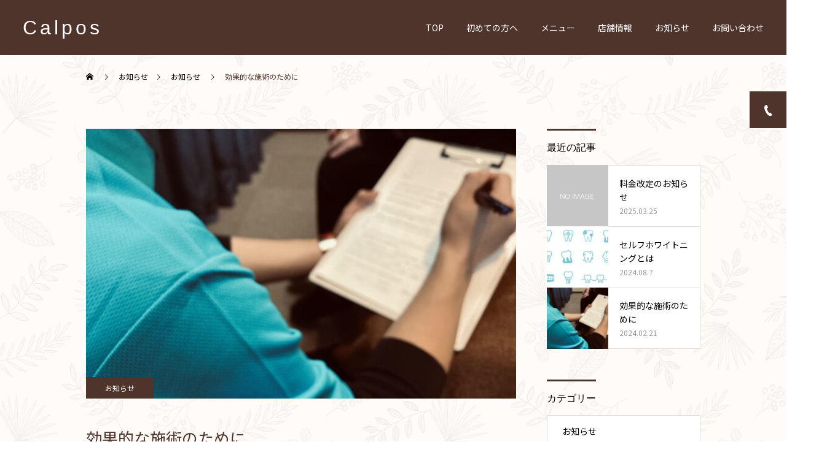

--- FILE ---
content_type: text/html; charset=UTF-8
request_url: https://calpos.jp/2024/02/21/%E5%8A%B9%E6%9E%9C%E7%9A%84%E3%81%AA%E6%96%BD%E8%A1%93%E3%81%AE%E3%81%9F%E3%82%81%E3%81%AB/
body_size: 66579
content:
<!DOCTYPE html>
<html class="pc" lang="ja">
<head>
<meta charset="UTF-8">
<!--[if IE]><meta http-equiv="X-UA-Compatible" content="IE=edge"><![endif]-->
<meta name="viewport" content="width=device-width">
<title>効果的な施術のために | Calpos</title>
<meta name="description" content="当サロンではより効果的な施術を行うために3つの事をしてます。">
<link rel="pingback" href="https://calpos.jp/xmlrpc.php">
<link rel="shortcut icon" href="https://calpos.jp/wp-content/uploads/2023/01/favicon.png">
<meta name='robots' content='max-image-preview:large' />
<link rel='dns-prefetch' href='//www.googletagmanager.com' />
<link rel="alternate" type="application/rss+xml" title="Calpos &raquo; フィード" href="https://calpos.jp/feed/" />
<link rel="alternate" title="oEmbed (JSON)" type="application/json+oembed" href="https://calpos.jp/wp-json/oembed/1.0/embed?url=https%3A%2F%2Fcalpos.jp%2F2024%2F02%2F21%2F%25e5%258a%25b9%25e6%259e%259c%25e7%259a%2584%25e3%2581%25aa%25e6%2596%25bd%25e8%25a1%2593%25e3%2581%25ae%25e3%2581%259f%25e3%2582%2581%25e3%2581%25ab%2F" />
<link rel="alternate" title="oEmbed (XML)" type="text/xml+oembed" href="https://calpos.jp/wp-json/oembed/1.0/embed?url=https%3A%2F%2Fcalpos.jp%2F2024%2F02%2F21%2F%25e5%258a%25b9%25e6%259e%259c%25e7%259a%2584%25e3%2581%25aa%25e6%2596%25bd%25e8%25a1%2593%25e3%2581%25ae%25e3%2581%259f%25e3%2582%2581%25e3%2581%25ab%2F&#038;format=xml" />
<style id='wp-img-auto-sizes-contain-inline-css' type='text/css'>
img:is([sizes=auto i],[sizes^="auto," i]){contain-intrinsic-size:3000px 1500px}
/*# sourceURL=wp-img-auto-sizes-contain-inline-css */
</style>
<link rel='stylesheet' id='style-css' href='https://calpos.jp/wp-content/themes/cure_tcd082/style.css?ver=1.4.3' type='text/css' media='all' />
<style id='wp-block-library-inline-css' type='text/css'>
:root{--wp-block-synced-color:#7a00df;--wp-block-synced-color--rgb:122,0,223;--wp-bound-block-color:var(--wp-block-synced-color);--wp-editor-canvas-background:#ddd;--wp-admin-theme-color:#007cba;--wp-admin-theme-color--rgb:0,124,186;--wp-admin-theme-color-darker-10:#006ba1;--wp-admin-theme-color-darker-10--rgb:0,107,160.5;--wp-admin-theme-color-darker-20:#005a87;--wp-admin-theme-color-darker-20--rgb:0,90,135;--wp-admin-border-width-focus:2px}@media (min-resolution:192dpi){:root{--wp-admin-border-width-focus:1.5px}}.wp-element-button{cursor:pointer}:root .has-very-light-gray-background-color{background-color:#eee}:root .has-very-dark-gray-background-color{background-color:#313131}:root .has-very-light-gray-color{color:#eee}:root .has-very-dark-gray-color{color:#313131}:root .has-vivid-green-cyan-to-vivid-cyan-blue-gradient-background{background:linear-gradient(135deg,#00d084,#0693e3)}:root .has-purple-crush-gradient-background{background:linear-gradient(135deg,#34e2e4,#4721fb 50%,#ab1dfe)}:root .has-hazy-dawn-gradient-background{background:linear-gradient(135deg,#faaca8,#dad0ec)}:root .has-subdued-olive-gradient-background{background:linear-gradient(135deg,#fafae1,#67a671)}:root .has-atomic-cream-gradient-background{background:linear-gradient(135deg,#fdd79a,#004a59)}:root .has-nightshade-gradient-background{background:linear-gradient(135deg,#330968,#31cdcf)}:root .has-midnight-gradient-background{background:linear-gradient(135deg,#020381,#2874fc)}:root{--wp--preset--font-size--normal:16px;--wp--preset--font-size--huge:42px}.has-regular-font-size{font-size:1em}.has-larger-font-size{font-size:2.625em}.has-normal-font-size{font-size:var(--wp--preset--font-size--normal)}.has-huge-font-size{font-size:var(--wp--preset--font-size--huge)}.has-text-align-center{text-align:center}.has-text-align-left{text-align:left}.has-text-align-right{text-align:right}.has-fit-text{white-space:nowrap!important}#end-resizable-editor-section{display:none}.aligncenter{clear:both}.items-justified-left{justify-content:flex-start}.items-justified-center{justify-content:center}.items-justified-right{justify-content:flex-end}.items-justified-space-between{justify-content:space-between}.screen-reader-text{border:0;clip-path:inset(50%);height:1px;margin:-1px;overflow:hidden;padding:0;position:absolute;width:1px;word-wrap:normal!important}.screen-reader-text:focus{background-color:#ddd;clip-path:none;color:#444;display:block;font-size:1em;height:auto;left:5px;line-height:normal;padding:15px 23px 14px;text-decoration:none;top:5px;width:auto;z-index:100000}html :where(.has-border-color){border-style:solid}html :where([style*=border-top-color]){border-top-style:solid}html :where([style*=border-right-color]){border-right-style:solid}html :where([style*=border-bottom-color]){border-bottom-style:solid}html :where([style*=border-left-color]){border-left-style:solid}html :where([style*=border-width]){border-style:solid}html :where([style*=border-top-width]){border-top-style:solid}html :where([style*=border-right-width]){border-right-style:solid}html :where([style*=border-bottom-width]){border-bottom-style:solid}html :where([style*=border-left-width]){border-left-style:solid}html :where(img[class*=wp-image-]){height:auto;max-width:100%}:where(figure){margin:0 0 1em}html :where(.is-position-sticky){--wp-admin--admin-bar--position-offset:var(--wp-admin--admin-bar--height,0px)}@media screen and (max-width:600px){html :where(.is-position-sticky){--wp-admin--admin-bar--position-offset:0px}}

/*# sourceURL=wp-block-library-inline-css */
</style><style id='global-styles-inline-css' type='text/css'>
:root{--wp--preset--aspect-ratio--square: 1;--wp--preset--aspect-ratio--4-3: 4/3;--wp--preset--aspect-ratio--3-4: 3/4;--wp--preset--aspect-ratio--3-2: 3/2;--wp--preset--aspect-ratio--2-3: 2/3;--wp--preset--aspect-ratio--16-9: 16/9;--wp--preset--aspect-ratio--9-16: 9/16;--wp--preset--color--black: #000000;--wp--preset--color--cyan-bluish-gray: #abb8c3;--wp--preset--color--white: #ffffff;--wp--preset--color--pale-pink: #f78da7;--wp--preset--color--vivid-red: #cf2e2e;--wp--preset--color--luminous-vivid-orange: #ff6900;--wp--preset--color--luminous-vivid-amber: #fcb900;--wp--preset--color--light-green-cyan: #7bdcb5;--wp--preset--color--vivid-green-cyan: #00d084;--wp--preset--color--pale-cyan-blue: #8ed1fc;--wp--preset--color--vivid-cyan-blue: #0693e3;--wp--preset--color--vivid-purple: #9b51e0;--wp--preset--gradient--vivid-cyan-blue-to-vivid-purple: linear-gradient(135deg,rgb(6,147,227) 0%,rgb(155,81,224) 100%);--wp--preset--gradient--light-green-cyan-to-vivid-green-cyan: linear-gradient(135deg,rgb(122,220,180) 0%,rgb(0,208,130) 100%);--wp--preset--gradient--luminous-vivid-amber-to-luminous-vivid-orange: linear-gradient(135deg,rgb(252,185,0) 0%,rgb(255,105,0) 100%);--wp--preset--gradient--luminous-vivid-orange-to-vivid-red: linear-gradient(135deg,rgb(255,105,0) 0%,rgb(207,46,46) 100%);--wp--preset--gradient--very-light-gray-to-cyan-bluish-gray: linear-gradient(135deg,rgb(238,238,238) 0%,rgb(169,184,195) 100%);--wp--preset--gradient--cool-to-warm-spectrum: linear-gradient(135deg,rgb(74,234,220) 0%,rgb(151,120,209) 20%,rgb(207,42,186) 40%,rgb(238,44,130) 60%,rgb(251,105,98) 80%,rgb(254,248,76) 100%);--wp--preset--gradient--blush-light-purple: linear-gradient(135deg,rgb(255,206,236) 0%,rgb(152,150,240) 100%);--wp--preset--gradient--blush-bordeaux: linear-gradient(135deg,rgb(254,205,165) 0%,rgb(254,45,45) 50%,rgb(107,0,62) 100%);--wp--preset--gradient--luminous-dusk: linear-gradient(135deg,rgb(255,203,112) 0%,rgb(199,81,192) 50%,rgb(65,88,208) 100%);--wp--preset--gradient--pale-ocean: linear-gradient(135deg,rgb(255,245,203) 0%,rgb(182,227,212) 50%,rgb(51,167,181) 100%);--wp--preset--gradient--electric-grass: linear-gradient(135deg,rgb(202,248,128) 0%,rgb(113,206,126) 100%);--wp--preset--gradient--midnight: linear-gradient(135deg,rgb(2,3,129) 0%,rgb(40,116,252) 100%);--wp--preset--font-size--small: 13px;--wp--preset--font-size--medium: 20px;--wp--preset--font-size--large: 36px;--wp--preset--font-size--x-large: 42px;--wp--preset--spacing--20: 0.44rem;--wp--preset--spacing--30: 0.67rem;--wp--preset--spacing--40: 1rem;--wp--preset--spacing--50: 1.5rem;--wp--preset--spacing--60: 2.25rem;--wp--preset--spacing--70: 3.38rem;--wp--preset--spacing--80: 5.06rem;--wp--preset--shadow--natural: 6px 6px 9px rgba(0, 0, 0, 0.2);--wp--preset--shadow--deep: 12px 12px 50px rgba(0, 0, 0, 0.4);--wp--preset--shadow--sharp: 6px 6px 0px rgba(0, 0, 0, 0.2);--wp--preset--shadow--outlined: 6px 6px 0px -3px rgb(255, 255, 255), 6px 6px rgb(0, 0, 0);--wp--preset--shadow--crisp: 6px 6px 0px rgb(0, 0, 0);}:where(.is-layout-flex){gap: 0.5em;}:where(.is-layout-grid){gap: 0.5em;}body .is-layout-flex{display: flex;}.is-layout-flex{flex-wrap: wrap;align-items: center;}.is-layout-flex > :is(*, div){margin: 0;}body .is-layout-grid{display: grid;}.is-layout-grid > :is(*, div){margin: 0;}:where(.wp-block-columns.is-layout-flex){gap: 2em;}:where(.wp-block-columns.is-layout-grid){gap: 2em;}:where(.wp-block-post-template.is-layout-flex){gap: 1.25em;}:where(.wp-block-post-template.is-layout-grid){gap: 1.25em;}.has-black-color{color: var(--wp--preset--color--black) !important;}.has-cyan-bluish-gray-color{color: var(--wp--preset--color--cyan-bluish-gray) !important;}.has-white-color{color: var(--wp--preset--color--white) !important;}.has-pale-pink-color{color: var(--wp--preset--color--pale-pink) !important;}.has-vivid-red-color{color: var(--wp--preset--color--vivid-red) !important;}.has-luminous-vivid-orange-color{color: var(--wp--preset--color--luminous-vivid-orange) !important;}.has-luminous-vivid-amber-color{color: var(--wp--preset--color--luminous-vivid-amber) !important;}.has-light-green-cyan-color{color: var(--wp--preset--color--light-green-cyan) !important;}.has-vivid-green-cyan-color{color: var(--wp--preset--color--vivid-green-cyan) !important;}.has-pale-cyan-blue-color{color: var(--wp--preset--color--pale-cyan-blue) !important;}.has-vivid-cyan-blue-color{color: var(--wp--preset--color--vivid-cyan-blue) !important;}.has-vivid-purple-color{color: var(--wp--preset--color--vivid-purple) !important;}.has-black-background-color{background-color: var(--wp--preset--color--black) !important;}.has-cyan-bluish-gray-background-color{background-color: var(--wp--preset--color--cyan-bluish-gray) !important;}.has-white-background-color{background-color: var(--wp--preset--color--white) !important;}.has-pale-pink-background-color{background-color: var(--wp--preset--color--pale-pink) !important;}.has-vivid-red-background-color{background-color: var(--wp--preset--color--vivid-red) !important;}.has-luminous-vivid-orange-background-color{background-color: var(--wp--preset--color--luminous-vivid-orange) !important;}.has-luminous-vivid-amber-background-color{background-color: var(--wp--preset--color--luminous-vivid-amber) !important;}.has-light-green-cyan-background-color{background-color: var(--wp--preset--color--light-green-cyan) !important;}.has-vivid-green-cyan-background-color{background-color: var(--wp--preset--color--vivid-green-cyan) !important;}.has-pale-cyan-blue-background-color{background-color: var(--wp--preset--color--pale-cyan-blue) !important;}.has-vivid-cyan-blue-background-color{background-color: var(--wp--preset--color--vivid-cyan-blue) !important;}.has-vivid-purple-background-color{background-color: var(--wp--preset--color--vivid-purple) !important;}.has-black-border-color{border-color: var(--wp--preset--color--black) !important;}.has-cyan-bluish-gray-border-color{border-color: var(--wp--preset--color--cyan-bluish-gray) !important;}.has-white-border-color{border-color: var(--wp--preset--color--white) !important;}.has-pale-pink-border-color{border-color: var(--wp--preset--color--pale-pink) !important;}.has-vivid-red-border-color{border-color: var(--wp--preset--color--vivid-red) !important;}.has-luminous-vivid-orange-border-color{border-color: var(--wp--preset--color--luminous-vivid-orange) !important;}.has-luminous-vivid-amber-border-color{border-color: var(--wp--preset--color--luminous-vivid-amber) !important;}.has-light-green-cyan-border-color{border-color: var(--wp--preset--color--light-green-cyan) !important;}.has-vivid-green-cyan-border-color{border-color: var(--wp--preset--color--vivid-green-cyan) !important;}.has-pale-cyan-blue-border-color{border-color: var(--wp--preset--color--pale-cyan-blue) !important;}.has-vivid-cyan-blue-border-color{border-color: var(--wp--preset--color--vivid-cyan-blue) !important;}.has-vivid-purple-border-color{border-color: var(--wp--preset--color--vivid-purple) !important;}.has-vivid-cyan-blue-to-vivid-purple-gradient-background{background: var(--wp--preset--gradient--vivid-cyan-blue-to-vivid-purple) !important;}.has-light-green-cyan-to-vivid-green-cyan-gradient-background{background: var(--wp--preset--gradient--light-green-cyan-to-vivid-green-cyan) !important;}.has-luminous-vivid-amber-to-luminous-vivid-orange-gradient-background{background: var(--wp--preset--gradient--luminous-vivid-amber-to-luminous-vivid-orange) !important;}.has-luminous-vivid-orange-to-vivid-red-gradient-background{background: var(--wp--preset--gradient--luminous-vivid-orange-to-vivid-red) !important;}.has-very-light-gray-to-cyan-bluish-gray-gradient-background{background: var(--wp--preset--gradient--very-light-gray-to-cyan-bluish-gray) !important;}.has-cool-to-warm-spectrum-gradient-background{background: var(--wp--preset--gradient--cool-to-warm-spectrum) !important;}.has-blush-light-purple-gradient-background{background: var(--wp--preset--gradient--blush-light-purple) !important;}.has-blush-bordeaux-gradient-background{background: var(--wp--preset--gradient--blush-bordeaux) !important;}.has-luminous-dusk-gradient-background{background: var(--wp--preset--gradient--luminous-dusk) !important;}.has-pale-ocean-gradient-background{background: var(--wp--preset--gradient--pale-ocean) !important;}.has-electric-grass-gradient-background{background: var(--wp--preset--gradient--electric-grass) !important;}.has-midnight-gradient-background{background: var(--wp--preset--gradient--midnight) !important;}.has-small-font-size{font-size: var(--wp--preset--font-size--small) !important;}.has-medium-font-size{font-size: var(--wp--preset--font-size--medium) !important;}.has-large-font-size{font-size: var(--wp--preset--font-size--large) !important;}.has-x-large-font-size{font-size: var(--wp--preset--font-size--x-large) !important;}
/*# sourceURL=global-styles-inline-css */
</style>

<style id='classic-theme-styles-inline-css' type='text/css'>
/*! This file is auto-generated */
.wp-block-button__link{color:#fff;background-color:#32373c;border-radius:9999px;box-shadow:none;text-decoration:none;padding:calc(.667em + 2px) calc(1.333em + 2px);font-size:1.125em}.wp-block-file__button{background:#32373c;color:#fff;text-decoration:none}
/*# sourceURL=/wp-includes/css/classic-themes.min.css */
</style>
<style id='wp-block-paragraph-inline-css' type='text/css'>
.is-small-text{font-size:.875em}.is-regular-text{font-size:1em}.is-large-text{font-size:2.25em}.is-larger-text{font-size:3em}.has-drop-cap:not(:focus):first-letter{float:left;font-size:8.4em;font-style:normal;font-weight:100;line-height:.68;margin:.05em .1em 0 0;text-transform:uppercase}body.rtl .has-drop-cap:not(:focus):first-letter{float:none;margin-left:.1em}p.has-drop-cap.has-background{overflow:hidden}:root :where(p.has-background){padding:1.25em 2.375em}:where(p.has-text-color:not(.has-link-color)) a{color:inherit}p.has-text-align-left[style*="writing-mode:vertical-lr"],p.has-text-align-right[style*="writing-mode:vertical-rl"]{rotate:180deg}
/*# sourceURL=https://calpos.jp/wp-includes/blocks/paragraph/style.min.css */
</style>
<style id='wp-block-post-featured-image-inline-css' type='text/css'>
.wp-block-post-featured-image{margin-left:0;margin-right:0}.wp-block-post-featured-image a{display:block;height:100%}.wp-block-post-featured-image :where(img){box-sizing:border-box;height:auto;max-width:100%;vertical-align:bottom;width:100%}.wp-block-post-featured-image.alignfull img,.wp-block-post-featured-image.alignwide img{width:100%}.wp-block-post-featured-image .wp-block-post-featured-image__overlay.has-background-dim{background-color:#000;inset:0;position:absolute}.wp-block-post-featured-image{position:relative}.wp-block-post-featured-image .wp-block-post-featured-image__overlay.has-background-gradient{background-color:initial}.wp-block-post-featured-image .wp-block-post-featured-image__overlay.has-background-dim-0{opacity:0}.wp-block-post-featured-image .wp-block-post-featured-image__overlay.has-background-dim-10{opacity:.1}.wp-block-post-featured-image .wp-block-post-featured-image__overlay.has-background-dim-20{opacity:.2}.wp-block-post-featured-image .wp-block-post-featured-image__overlay.has-background-dim-30{opacity:.3}.wp-block-post-featured-image .wp-block-post-featured-image__overlay.has-background-dim-40{opacity:.4}.wp-block-post-featured-image .wp-block-post-featured-image__overlay.has-background-dim-50{opacity:.5}.wp-block-post-featured-image .wp-block-post-featured-image__overlay.has-background-dim-60{opacity:.6}.wp-block-post-featured-image .wp-block-post-featured-image__overlay.has-background-dim-70{opacity:.7}.wp-block-post-featured-image .wp-block-post-featured-image__overlay.has-background-dim-80{opacity:.8}.wp-block-post-featured-image .wp-block-post-featured-image__overlay.has-background-dim-90{opacity:.9}.wp-block-post-featured-image .wp-block-post-featured-image__overlay.has-background-dim-100{opacity:1}.wp-block-post-featured-image:where(.alignleft,.alignright){width:100%}
/*# sourceURL=https://calpos.jp/wp-includes/blocks/post-featured-image/style.min.css */
</style>
<script type="text/javascript" src="https://calpos.jp/wp-includes/js/jquery/jquery.min.js?ver=3.7.1" id="jquery-core-js"></script>
<script type="text/javascript" src="https://calpos.jp/wp-includes/js/jquery/jquery-migrate.min.js?ver=3.4.1" id="jquery-migrate-js"></script>

<!-- Google アナリティクス スニペット (Site Kit が追加) -->
<script type="text/javascript" src="https://www.googletagmanager.com/gtag/js?id=UA-254958297-1" id="google_gtagjs-js" async></script>
<script type="text/javascript" id="google_gtagjs-js-after">
/* <![CDATA[ */
window.dataLayer = window.dataLayer || [];function gtag(){dataLayer.push(arguments);}
gtag('set', 'linker', {"domains":["calpos.jp"]} );
gtag("js", new Date());
gtag("set", "developer_id.dZTNiMT", true);
gtag("config", "UA-254958297-1", {"anonymize_ip":true});
gtag("config", "G-Z6VWNSZEFB");
//# sourceURL=google_gtagjs-js-after
/* ]]> */
</script>

<!-- (ここまで) Google アナリティクス スニペット (Site Kit が追加) -->
<link rel="https://api.w.org/" href="https://calpos.jp/wp-json/" /><link rel="alternate" title="JSON" type="application/json" href="https://calpos.jp/wp-json/wp/v2/posts/679" /><link rel="canonical" href="https://calpos.jp/2024/02/21/%e5%8a%b9%e6%9e%9c%e7%9a%84%e3%81%aa%e6%96%bd%e8%a1%93%e3%81%ae%e3%81%9f%e3%82%81%e3%81%ab/" />
<link rel='shortlink' href='https://calpos.jp/?p=679' />
<meta name="generator" content="Site Kit by Google 1.90.1" />
<link rel="stylesheet" href="https://calpos.jp/wp-content/themes/cure_tcd082/css/design-plus.css?ver=1.4.3">
<link rel="stylesheet" href="https://calpos.jp/wp-content/themes/cure_tcd082/css/sns-botton.css?ver=1.4.3">
<link rel="stylesheet" media="screen and (max-width:1251px)" href="https://calpos.jp/wp-content/themes/cure_tcd082/css/responsive.css?ver=1.4.3">
<link rel="stylesheet" media="screen and (max-width:1251px)" href="https://calpos.jp/wp-content/themes/cure_tcd082/css/footer-bar.css?ver=1.4.3">

<script src="https://calpos.jp/wp-content/themes/cure_tcd082/js/jquery.easing.1.4.js?ver=1.4.3"></script>
<script src="https://calpos.jp/wp-content/themes/cure_tcd082/js/jscript.js?ver=1.4.3"></script>
<script src="https://calpos.jp/wp-content/themes/cure_tcd082/js/comment.js?ver=1.4.3"></script>

<link rel="stylesheet" href="https://calpos.jp/wp-content/themes/cure_tcd082/js/simplebar.css?ver=1.4.3">
<script src="https://calpos.jp/wp-content/themes/cure_tcd082/js/simplebar.min.js?ver=1.4.3"></script>





<style type="text/css">

body, input, textarea { font-family: Arial, "Hiragino Sans", "ヒラギノ角ゴ ProN", "Hiragino Kaku Gothic ProN", "游ゴシック", YuGothic, "メイリオ", Meiryo, sans-serif; }

.rich_font, .p-vertical { font-family: Arial, "Hiragino Sans", "ヒラギノ角ゴ ProN", "Hiragino Kaku Gothic ProN", "游ゴシック", YuGothic, "メイリオ", Meiryo, sans-serif; font-weight:500; }

.rich_font_type1 { font-family: Arial, "Hiragino Kaku Gothic ProN", "ヒラギノ角ゴ ProN W3", "メイリオ", Meiryo, sans-serif; }
.rich_font_type2 { font-family: Arial, "Hiragino Sans", "ヒラギノ角ゴ ProN", "Hiragino Kaku Gothic ProN", "游ゴシック", YuGothic, "メイリオ", Meiryo, sans-serif; font-weight:500; }
.rich_font_type3 { font-family: "Times New Roman" , "游明朝" , "Yu Mincho" , "游明朝体" , "YuMincho" , "ヒラギノ明朝 Pro W3" , "Hiragino Mincho Pro" , "HiraMinProN-W3" , "HGS明朝E" , "ＭＳ Ｐ明朝" , "MS PMincho" , serif; font-weight:500; }

.post_content, #next_prev_post { font-family: "Times New Roman" , "游明朝" , "Yu Mincho" , "游明朝体" , "YuMincho" , "ヒラギノ明朝 Pro W3" , "Hiragino Mincho Pro" , "HiraMinProN-W3" , "HGS明朝E" , "ＭＳ Ｐ明朝" , "MS PMincho" , serif; }
.widget_headline { font-family: Arial, "Hiragino Sans", "ヒラギノ角ゴ ProN", "Hiragino Kaku Gothic ProN", "游ゴシック", YuGothic, "メイリオ", Meiryo, sans-serif; }

#header { background:#ffffff; }
body.home #header.active { background:#ffffff; }
#side_button a { background:#4f342c; }
#side_button a:hover { background:#5b4d4a; }
#side_button .num1:before { color:#ffffff; }
body.home #header_logo .logo a, body.home #global_menu > ul > li > a { color:#ffffff; }
body.home #header_logo .logo a:hover, body.home #global_menu > ul > li > a:hover, #global_menu > ul > li.active > a, #global_menu > ul > li.active_button > a { color:#4f342c !important; }
body.home #header.active #header_logo .logo a, #global_menu > ul > li > a, body.home #header.active #global_menu > ul > li > a { color:#000000; }
#global_menu ul ul a { color:#ffffff; background:#007997; }
#global_menu ul ul a:hover { background:#00a7ce; }
body.home #menu_button span { background:#ffffff; }
#menu_button span { background:#000; }
#menu_button:hover span { background:#4f342c !important; }
#drawer_menu { background:#4f342c; }
#mobile_menu a, .mobile #lang_button a { color:#ffffff; background:#4f342c; border-bottom:1px solid #ffffff; }
#mobile_menu li li a { color:#ffffff; background:#333333; }
#mobile_menu a:hover, #drawer_menu .close_button:hover, #mobile_menu .child_menu_button:hover, .mobile #lang_button a:hover { color:#ffffff; background:#5b4d4a; }
#mobile_menu li li a:hover { color:#ffffff; }
.megamenu_service_list { background:#007995; }
.megamenu_service_list .headline { font-size:16px; }
.megamenu_service_list .title { font-size:14px; }
.megamenu_blog_list { background:#007995; }
.megamenu_blog_list .title { font-size:14px; }
#footer_banner .title { font-size:14px; }
#footer .service_list, #footer .service_list a { color:#ffffff; }
#footer_contact .link_button a { color:#ffffff; background:#8cba27; }
#footer_contact .link_button a:hover { color:#ffffff; background:#6f941e; }
#footer_tel .tel_number .icon:before { color:#4f342c; }
#footer_schedule { font-size:14px; border-color:#05aac9; }
#footer_schedule td { border-color:#05aac9; color:#00a8c8; }
.footer_info { font-size:16px; }
#return_top a:before { color:#ffffff; }
#return_top a { background:#4f342c; }
#return_top a:hover { background:#4f3e3c; }
@media screen and (max-width:750px) {
  #footer_banner .title { font-size:12px; }
  .footer_info { font-size:14px; }
  #footer_schedule { font-size:12px; }
}

.author_profile a.avatar img, .animate_image img, .animate_background .image, #recipe_archive .blur_image {
  width:100%; height:auto;
  -webkit-transition: transform  0.75s ease;
  transition: transform  0.75s ease;
}
.author_profile a.avatar:hover img, .animate_image:hover img, .animate_background:hover .image, #recipe_archive a:hover .blur_image {
  -webkit-transform: scale(1.2);
  transform: scale(1.2);
}



a { color:#000; }

a:hover, #header_logo a:hover, #global_menu > ul > li.current-menu-item > a, .megamenu_blog_list a:hover .title, #footer a:hover, #footer_social_link li a:hover:before, #bread_crumb a:hover, #bread_crumb li.home a:hover:after, #bread_crumb, #bread_crumb li.last, #next_prev_post a:hover,
.megamenu_blog_slider a:hover , .megamenu_blog_slider .category a:hover, .megamenu_blog_slider_wrap .carousel_arrow:hover:before, .megamenu_menu_list .carousel_arrow:hover:before, .single_copy_title_url_btn:hover,
.p-dropdown__list li a:hover, .p-dropdown__title:hover, .p-dropdown__title:hover:after, .p-dropdown__title:hover:after, .p-dropdown__list li a:hover, .p-dropdown__list .child_menu_button:hover, .tcdw_search_box_widget .search_area .search_button:hover:before,
#index_news a .date, #index_news_slider a:hover .title, .tcd_category_list a:hover, .tcd_category_list .child_menu_button:hover, .styled_post_list1 a:hover .title,
#post_title_area .post_meta a:hover, #single_author_title_area .author_link li a:hover:before, .author_profile a:hover, .author_profile .author_link li a:hover:before, #post_meta_bottom a:hover, .cardlink_title a:hover, .comment a:hover, .comment_form_wrapper a:hover, #searchform .submit_button:hover:before
  { color: #4f342c; }

#comment_tab li.active a, #submit_comment:hover, #cancel_comment_reply a:hover, #wp-calendar #prev a:hover, #wp-calendar #next a:hover, #wp-calendar td a:hover,
#post_pagination p, #post_pagination a:hover, #p_readmore .button:hover, .page_navi a:hover, .page_navi span.current, #post_pagination a:hover,.c-pw__btn:hover, #post_pagination a:hover, #comment_tab li a:hover,
.post_slider_widget .slick-dots button:hover::before, .post_slider_widget .slick-dots .slick-active button::before
  { background-color: #4f342c; }

.widget_headline, #comment_textarea textarea:focus, .c-pw__box-input:focus, .page_navi a:hover, .page_navi span.current, #post_pagination p, #post_pagination a:hover
  { border-color: #4f342c; }

.post_content a, .custom-html-widget a { color:#000000; }
.post_content a:hover, .custom-html-widget a:hover { color:#00a7ce; }
.cat_id_1 a { color:#ffffff !important; background:#4f342c !important; }
.cat_id_1 a:hover { color:#ffffff !important; background:#4f3934 !important; }
#body {
    position: relative;
}
/*sidebtn*/
#side_button a {
    letter-spacing: 3px;
}
#body::before {
    content: "";
    position: absolute;
    background-image: url("https://calpos.jp/wp-content/uploads/2023/01/bg.jpg");
    width: 100%;
    height: 100%;
    left: 0px;
    top: 0px;
    background-size: 700px auto;
    z-index: -999;
}

body p {
    font-family: 'Noto Sans JP', sans-serif;
    color: #775635;
     color: #4f342c;
}

#header_slider .image {
    top: 80px !important;
}

body.home #global_menu > ul > li > a:hover {
    color: #8cba27 !important;
}

/*mv*/
#header_slider .item:before {
    content: "";
    position: absolute;
    background: no-repeat url(https://calpos.jp/wp-content/uploads/2023/01/leaf-2.png);
    width: 100%;
    height: 100%;
    left: 0px;
    top: 0px;
    background-size: 500px auto;
    z-index: 3;
    background-position: bottom right;
}

#header_slider .catch span {
    text-shadow: 2px 2px 2px #4f342c;
    font-family: 'Noto Sans JP';
}

/*header*/
#header_logo .logo a {
    letter-spacing: 5px !important;
}

#header_slider {
    background: transparent !important;
}

#header {
    background: #4f342c;
}

#header_slider .catch span {
    letter-spacing: 5px !important;
}

body.home #global_menu ul li:hover {
    color: #8CBA27;
}

body.home #header {
    background: #4f342c;
}

#page_header .title {
    letter-spacing: 5px !important;
}

#header_slider .catch {
    position: absolute;
    z-index: 100;
    font-weight: 500;
    line-height: 1.7;
    padding: 0 50px;
    width: 49%;
    text-align: left;
    left: auto;
    right: 0;
    top: 40%;
    transform: translateY(-50%);
    box-sizing: border-box;
}

#page_header {
    width: 100%;
}

#header {
    margin-bottom: 0;
    border-bottom: none;
}

#page_header .sub_title {
    display: none;
}

#page_header .title {
    text-shadow: 2px 2px 2px #4f342c;
    font-family: 'Noto Sans JP';
}

#global_menu ul li {
    font-family: 'Noto Sans JP';
    font-size: 16px;
}

#global_menu > ul > li > a {
    color: #fff !important;
}

#global_menu > ul > li > a:hover {
    color: #8CBA27 !important;
}

#header_logo .logo a {
    color: #fff;
}

#header_logo .logo a:hover {
    color: #979797;
}

.title_gr {
    text-align: center;
}

.title_eg {
    margin-bottom: 0px !important;
    font-family: 'Noto Sans JP';
    letter-spacing: 2px;
    color: #4f3e3c;
}

.title_jp {
    margin-top: 0px !important;
    border-bottom: 5px dotted #8CBA27;
    color: #4f3e3c;
    display: inline-block;
    letter-spacing: 4px;
    font-size: 35px !important;
    font-family: 'Noto Sans JP';
}

.post_content :not(h2):not(h3):not(h4):not(h5):not(h6) + h2,
.post_content :not(h2):not(h3):not(h4):not(h5):not(h6) + h3,
.post_content :not(h2):not(h3):not(h4):not(h5):not(h6) + h4,
.post_content :not(h2):not(h3):not(h4):not(h5):not(h6) + h5,
.post_content :not(h2):not(h3):not(h4):not(h5):not(h6) + h6 {
    margin-top: 0px !important;
}

/*top_btn*/
.index_service_list.num1 .link_button a,
.index_message.num2 .link_button a,
.index_post_slider.num3 .link_button a {
    font-family: 'Noto Sans JP';
}

/*top_menu*/
.index_service_list .cb_contents_inner {
    text-align: center;
}

.index_service_list.num1 .cb_catch {
    display: inline-block;
    text-align: center;
    font-weight: bold;
    line-height: 1.3;
    font-size: 2.5rem;
    padding: 0 15px 0 20px;
    position: relative;
}

.index_service_list.num1 .cb_catch:before,
.index_service_list.num1 .cb_catch:after {
    position: absolute;
    display: inline-block;
    content: "";
    background: #8cba27;
    width: 2px;
    height: 2em;
    top: 50%;
}

.index_service_list.num1 .cb_catch:before {
    transform: rotate(-35deg) translateY(-50%);
    left: 0;
}

.index_service_list.num1 .cb_catch:after {
    transform: rotate(35deg) translateY(-50%);
    right: 0;
}

.index_service_list.num1 .cb_catch {
    font-size: 38px;
    font-family: 'Noto Sans JP';
    color: #4f342c;
}

.index_service_list .service_list {
    flex-wrap: nowrap;
}

.index_service_list .service_list .item {
    width: calc(25% - 10px);
    margin: 0 10px 10px 0 !important;
}

.index_service_list .service_list .item:last-child {
    margin-right: 0 !important;
}

.cb_contents .cb_desc {
    margin: -16px 0 35px 0;
}

.index_service_list {
    padding: 120px 0 200px !important;
}

/*背景画像*/
/*.bg_block {
    position: relative;
    padding: 60px 0 100px;
    z-index: 0;
}
.bg_block::before {
    position: absolute;
    content: "";
    margin-right: calc(50% - 50vw);
    margin-left: calc(50% - 50vw);
    height: 100%;
 background: url("https://calpos.jp/wp-content/uploads/2023/01/bg.jpg");
    z-index: -2;
    width: 100vw;
    left: 0;
    top: 0;
}*/
/*top_初めての方へ*/
.index_message.num2 .cb_catch {
    font-family: 'Noto Sans JP';
    color: #4f342c;
    font-weight: bold;
}

.index_message .content {
    border: none;
}

.index_message.num2 .content .catch {
    font-size: 22px;
    color: #4f342c;
    font-family: 'Noto Sans JP';
    font-weight: 300;
}

.image.message_area layout_type1 {
    box-shadow: 20px 20px #333;
}

.index_message.num2 .cb_headline {
    font-size: 14px;
    letter-spacing: 2px;
    color: #8cba27;
    position: relative;
    padding: .1em .3em .1em 1em;
}

.index_message.num2 .cb_headline:before,
.index_message.num2 .cb_headline:after {
    position: absolute;
    content: "";
    display: inline-block;
    width: 20px;
    height: 20px;
    border: 2px solid #4f342c;
    /* top: 40%; */
    /* left: 3px; */
    /* bottom: 39px; */
    right: 0;
    left: -15px;
    top: -58px;
    transform: rotate(45deg);
    margin: 0 auto !important;
}

.index_message.num2 .cb_headline:after {
    top: 40%;
    left: 10px;
    height: 30px;
    width: 30px;
    top: -58px;
    transform: rotate(45deg);
    border: none;
    background: rgba(79, 52, 44, .3);
}

.index_message {
    padding: 120px 0 140px;
}

.index_message .message_area .image {
    border: solid 1px #4f342c;
}

.index_message.num2 .content .catch {
    font-size: 22px;
    color: #4f342c;
    border-bottom: 5px dotted #8CBA27;
}

.index_message .message_area .image {
    float: right;
    position: relative;
    width: 410px;
}

.index_message .message_area .image::after {
    content: '';
    position: absolute;
    z-index: -9;
    top: 0;
    left: 0;
    width: 100%;
    height: 100%;
    background: rgb(79 52 44 / 50%);
    no-repeat left top;
    transform: rotate(5deg);
}

.index_message .content {
    padding: 120px 0px 170px;
    background: no-repeat url(https://calpos.jp/wp-content/uploads/2023/01/leaf-1.png);
    background-size: 150px;
    background-position: bottom 20px right 40px;
}

/*top_news*/
.index_post_slider {
    background: url(https://calpos.jp/wp-content/uploads/2023/01/news.jpg) no-repeat !important;
    background-size: cover;
    padding: 50px 0 !important;
    margin-bottom: 100px;
}

.index_post_slider.num3 .cb_catch {
    font-family: 'Noto Sans JP';
    color: #4f342c;
    font-weight: bold;
}

.index_post_slider.num3 .cb_headline {
    font-size: 14px;
    letter-spacing: 2px;
    color: #8cba27;
}

.index_post_slider {
    width: 100%;
    background: #f5f5f5;
    padding: 120px 0 !important;
}

div#cb_content_3 {
    margin-bottom: 0px;
}

/*テーブル*/

.shop_gr table tr td:nth-of-type(1) {
    background: transparent !important;
    color: #8CBA27;
    font-weight: 600;
    border: none;
    border-bottom: 1px dashed #333333;
     font-family: 'Noto Sans JP'!important;
    background: transparent !important;
}

.shop_gr table tr td:nth-of-type(2) {
    background: transparent !important;
    color: #333333;
    border: none;
    border-bottom: 1px dashed #333333;
   font-family: 'Noto Sans JP'!important;
}

.shop_gr .wp-block-table table {
    border-collapse: inherit;
}

/*メニュー*/
.index_service_list.num1 .item .title {
    font-size: 22px;
    font-family: 'Noto Sans JP';
    color: #4f342c;
}

h2.menu_symptoms {
    color: #8cba27;
    font-family: 'Noto Sans JP';
}

h3.top_headline.rich_font_type2 {
    color: #8cba27;
    font-family: 'Noto Sans JP' !important;
    font-weight: 600 !important;
}

#service_list .title_area {
    background: #FBF5E5;
}

h3.top_headline.rich_font_type2 {
    margin-top: 90px !important;
}
.menu_ li {
    list-style: none;
    border-bottom: dotted 1px #4f342c;
    font-family: 'Noto Sans JP';
    color: #4f342c;
}

/*メニューコンタクトフォーム*/
.bg_block {
    position: relative;
    padding: 60px 0 100px;
    z-index: 0;
}

.bg_block::before {
    position: absolute;
    content: "";
    margin-right: calc(50% - 50vw);
    margin-left: calc(50% - 50vw);
    height: 100%;
    background: #FBF5E5;
    z-index: -2;
    width: 100vw;
    left: 0;
    top: 0;
}

.inner-block {
    display: flex !important;
}

.main_ .ttl {
    font-size: 30px;
    margin-bottom: 35px;
    text-align: center;
    font-family: 'Noto Sans JP' !important;
    letter-spacing: 3px;
    color: #4f342c;
}

.main_ .box {
    padding: 0 45px;
    text-align: center;
    width: 100%;
    max-width: 600px;
    box-sizing: border-box;
}

.main_ .box .txt {
    margin-bottom: 25px;
}

.main_ .box .img {
    margin-bottom: 25px;
    border-radius: 50%;
    background: #fff;
    display: inline-block;
    width: 180px;
    position: relative;
}

.main_ .box .img:before {
    content: '';
    display: block;
    padding-top: 100%;
}

.main_ .box:first-child {
    border-right: #8cba27 3px solid;
}

.main_ .box .img img {
    position: absolute;
    left: 50%;
    top: 50%;
    -webkit-transform: translate(-50%, -50%);
    transform: translate(-50%, -50%);
    width: 50%;
}

.main_ .box .img:hover {
    opacity: 0.6;
    transition-duration: 0.3s;
    background-color: rgba(79, 52, 44, .2);
}

/*リスト*/
.menu_ li {
    list-style: none;
    border-bottom: dotted 1px #333;
    font-family: 'Noto Sans JP';
}

.menu_ li:before {
    border-radius: 50%;
    width: 5px;
    height: 5px;
    display: block;
    position: relative;
    left: -10px;
    top: 1.4em;
    content: "";
    background: #8cba27;
}

ul.clearfix {
    font-family: 'Noto Sans JP' !important;
}

/*news*/
h1.title.rich_font_type2.entry-title {
    font-family: 'Noto Sans JP' !important;
}

.title_area {
    font-family: 'Noto Sans JP';
}
#post_title_area .title {
    font-size: 26px;
    color: #4f342c;
}
/*footer*/
#footer_menu,
#footer_contact .link_button a {
    font-family: 'Noto Sans JP' !important;
}

#footer_bottom {
    display: none;
}

#footer_tel .tel_number {
    letter-spacing: 0;
}

#footer .tel_number::before {
    display: none;
}

@media screen and (max-width: 1251px) {
    #menu_button span {
        background: #fff;
    }

    #header_slider .catch {
        font-size: 3.7vw !important;
        padding: 0 3vw;
    }

    #header_slider .image {
        top: 60px !important;
    }

    .index_service_list .service_list {
        flex-wrap: wrap;
    }

    .index_service_list .service_list .item {
        width: calc((100% - 20px) / 3);
    }

    .index_service_list .service_list .item:nth-child(3n) {
        margin-right: 0 !important;
    }

    #service_archive,
    #blog_archive {
        padding-top: 55px;
    }
}

@media screen and (max-width: 781px) {
    #header_slider .catch {
        font-size: 20px !important;
        padding: 0 3vw;
    }

    .index_service_list {
        padding: 80px 0 130px !important;
    }

    .index_service_list .service_list {
        flex-direction: column;
        align-items: center;
    }

    .index_service_list .service_list .item {
        width: 100%;
        max-width: 320px;
        min-height: inherit;
        margin: 0 0 25px !important;
    }

    #header_slider .item:before {
        background-size: 240px auto;
    }

    .index_service_list .service_list .image_wrap {
        height: 120px;
    }

    .index_message {
        padding-bottom: 55px;
    }

    .index_message .message_area .image {
        width: 100%;
        max-width: 410px;
        float: none;
        margin: 0 auto;
    }

    .index_post_slider {
        padding: 55px 0 !important;
    }

    #footer_top {
        padding: 28px 0 60px;
    }
}

@media screen and (max-width: 750px) {
    #page_header .title {
        font-size: 26px !important;
    }

    .title_jp {
        font-size: 24px !important;
    }

    .index_message .content {
        padding: 50px 0px 110px;
    }

    .index_message .content_inner {
        padding: 20px 0;
    }

    .index_message .content {
        background-size: 100px;
    }

    .index_message.num2 .content .catch {
        padding-bottom: 5px;
    }

    .main_ .ttl {
        font-size: 22px;
    }

    .bg_block {
        padding-bottom: 60px;
    }

    .main_ .box {
        padding: 0 3%;
    }
.main_ .box:first-child {
    border-bottom: #8cba27 3px solid;
}
}

@media screen and (max-width: 550px) {
    #header_slider .catch {
        width: 100%;
        top: 20%;
        text-align: center;
    }

    #header_slider .image {
        background-position: center left -60vw !important;
    }

    .index_service_list .service_list_wrap {
        padding: 55px 0;
    }

    .inner-block {
        flex-direction: column;
        align-items: center;
    }

    .main_ .box:first-child {
        border-right: 0;
        margin-bottom: 30px;
    }
}
/*SP*/
@media screen and (max-width: 550px){
.dp-footer-bar-type2 #dp-footer-bar {
    -webkit-transform: translate3d(0,0,0);
    transform: translate3d(0,0,0);
}
.footer_bar_icon:before {
    top: 15px;
}
.dp-footer-bar a .label {
    letter-spacing: 3px;
}
}.styled_h2 {
  font-size:22px !important; text-align:left; color:#000000;   border-top:1px solid #222222;
  border-bottom:1px solid #222222;
  border-left:0px solid #222222;
  border-right:0px solid #222222;
  padding:30px 0px 30px 0px !important;
  margin:0px 0px 30px !important;
}
.styled_h3 {
  font-size:20px !important; text-align:left; color:#000000;   border-top:2px solid #222222;
  border-bottom:1px solid #dddddd;
  border-left:0px solid #dddddd;
  border-right:0px solid #dddddd;
  padding:30px 0px 30px 20px !important;
  margin:0px 0px 30px !important;
}
.styled_h4 {
  font-size:18px !important; text-align:left; color:#000000;   border-top:0px solid #dddddd;
  border-bottom:0px solid #dddddd;
  border-left:2px solid #222222;
  border-right:0px solid #dddddd;
  padding:10px 0px 10px 15px !important;
  margin:0px 0px 30px !important;
}
.styled_h5 {
  font-size:16px !important; text-align:left; color:#000000;   border-top:0px solid #dddddd;
  border-bottom:0px solid #dddddd;
  border-left:0px solid #dddddd;
  border-right:0px solid #dddddd;
  padding:15px 15px 15px 15px !important;
  margin:0px 0px 30px !important;
}
.q_custom_button1 { background: #535353; color: #ffffff !important; border-color: #535353 !important; }
.q_custom_button1:hover, .q_custom_button1:focus { background: #7d7d7d; color: #ffffff !important; border-color: #7d7d7d !important; }
.q_custom_button2 { background: #535353; color: #ffffff !important; border-color: #535353 !important; }
.q_custom_button2:hover, .q_custom_button2:focus { background: #7d7d7d; color: #ffffff !important; border-color: #7d7d7d !important; }
.q_custom_button3 { background: #535353; color: #ffffff !important; border-color: #535353 !important; }
.q_custom_button3:hover, .q_custom_button3:focus { background: #7d7d7d; color: #ffffff !important; border-color: #7d7d7d !important; }
.speech_balloon_left1 .speach_balloon_text { background-color: #ffdfdf; border-color: #ffdfdf; color: #000000 }
.speech_balloon_left1 .speach_balloon_text::before { border-right-color: #ffdfdf }
.speech_balloon_left1 .speach_balloon_text::after { border-right-color: #ffdfdf }
.speech_balloon_left2 .speach_balloon_text { background-color: #ffffff; border-color: #ff5353; color: #000000 }
.speech_balloon_left2 .speach_balloon_text::before { border-right-color: #ff5353 }
.speech_balloon_left2 .speach_balloon_text::after { border-right-color: #ffffff }
.speech_balloon_right1 .speach_balloon_text { background-color: #ccf4ff; border-color: #ccf4ff; color: #000000 }
.speech_balloon_right1 .speach_balloon_text::before { border-left-color: #ccf4ff }
.speech_balloon_right1 .speach_balloon_text::after { border-left-color: #ccf4ff }
.speech_balloon_right2 .speach_balloon_text { background-color: #ffffff; border-color: #0789b5; color: #000000 }
.speech_balloon_right2 .speach_balloon_text::before { border-left-color: #0789b5 }
.speech_balloon_right2 .speach_balloon_text::after { border-left-color: #ffffff }
.qt_google_map .pb_googlemap_custom-overlay-inner { background:#000000; color:#ffffff; }
.qt_google_map .pb_googlemap_custom-overlay-inner::after { border-color:#000000 transparent transparent transparent; }
</style>

<style id="current-page-style" type="text/css">
#post_title_area .title { font-size:26px; }
#article .post_content { font-size:16px; }
#related_post .headline { font-size:18px; border-color:#4f342c; }
#comments .headline { font-size:18px; border-color:#4f342c; }
@media screen and (max-width:750px) {
  #post_title_area .title { font-size:18px; }
  #article .post_content { font-size:14px; }
  #related_post .headline { font-size:15px; }
  #comments .headline { font-size:16px; }
}
#site_loader_overlay.active #site_loader_animation {
  opacity:0;
  -webkit-transition: all 1.0s cubic-bezier(0.22, 1, 0.36, 1) 0s; transition: all 1.0s cubic-bezier(0.22, 1, 0.36, 1) 0s;
}
</style>

<script type="text/javascript">
jQuery(document).ready(function($){

  $('.megamenu_blog_slider').slick({
    infinite: true,
    dots: false,
    arrows: false,
    slidesToShow: 4,
    slidesToScroll: 1,
    swipeToSlide: true,
    touchThreshold: 20,
    adaptiveHeight: false,
    pauseOnHover: true,
    autoplay: false,
    fade: false,
    easing: 'easeOutExpo',
    speed: 700,
    autoplaySpeed: 5000
  });
  $('.megamenu_blog_list .prev_item').on('click', function() {
    $(this).closest('.megamenu_blog_list').find('.megamenu_blog_slider').slick('slickPrev');
  });
  $('.megamenu_blog_list .next_item').on('click', function() {
    $(this).closest('.megamenu_blog_list').find('.megamenu_blog_slider').slick('slickNext');
  });

});
</script>
<script type="text/javascript">
jQuery(document).ready(function($){
  var side_button_width = $("#side_button").width();
  $("#side_button").css('width',side_button_width + 'px').css('left','calc(100% - 60px)').css('opacity','1');
  $("#side_button").hover(function(){
     $(this).css('left','calc(100% - ' + side_button_width + 'px)');
  }, function(){
     $(this).css('left','calc(100% - 60px)');
  });

  var side_button_height = $("#side_button").height();
  var header_message_height = $('#header_message').innerHeight();
  if ($('#header_message').css('display') == 'none') {
    var header_message_height = '';
  }
  var winW = $(window).width();
  if( winW > 1251 ){
    $("#side_button").css('top', header_message_height + 149 + 'px');
  } else {
    $("#side_button").css('top', header_message_height + 157 + 'px');
  }
  $(window).on('resize', function(){
    var winW = $(window).width();
    if( winW > 1251 ){
      $("#side_button").css('top', header_message_height + 149 + 'px');
    } else {
      $("#side_button").css('top', header_message_height + 157 + 'px');
    }
  });
  var side_button_position = $('#side_button').offset();
  $(window).scroll(function () {
    if($(window).scrollTop() > side_button_position.top - 150) {
      $("#side_button").addClass('fixed');
    } else {
      $("#side_button").removeClass('fixed');
    }
  });

});
</script>
<link rel="preconnect" href="https://fonts.googleapis.com">
<link rel="preconnect" href="https://fonts.gstatic.com" crossorigin>
<link href="https://fonts.googleapis.com/css2?family=Noto+Sans+JP&display=swap" rel="stylesheet">
		<style type="text/css" id="wp-custom-css">
			/* reCAPTCHA v3　表示位置 */
.grecaptcha-badge{
margin-bottom: 60px;
}
		</style>
		<link rel='stylesheet' id='slick-style-css' href='https://calpos.jp/wp-content/themes/cure_tcd082/js/slick.css?ver=1.0.0' type='text/css' media='all' />
</head>
<body id="body" class="wp-singular post-template-default single single-post postid-679 single-format-standard wp-theme-cure_tcd082 layout_type1">


<div id="container">

 
 <header id="header">
    <div id="header_logo">
   <div class="logo">
 <a href="https://calpos.jp/" title="Calpos">
    <span class="pc_logo_text" style="font-size:32px;">Calpos</span>
      <span class="mobile_logo_text" style="font-size:24px;">Calpos</span>
   </a>
</div>

  </div>
      <a id="menu_button" href="#"><span></span><span></span><span></span></a>
  <nav id="global_menu">
   <ul id="menu-menu" class="menu"><li id="menu-item-57" class="menu-item menu-item-type-post_type menu-item-object-page menu-item-home menu-item-57 "><a href="https://calpos.jp/">TOP</a></li>
<li id="menu-item-60" class="menu-item menu-item-type-post_type menu-item-object-page menu-item-60 "><a href="https://calpos.jp/first/">初めての方へ</a></li>
<li id="menu-item-63" class="menu-item menu-item-type-custom menu-item-object-custom menu-item-63 "><a href="https://calpos.jp/menu/">メニュー</a></li>
<li id="menu-item-61" class="menu-item menu-item-type-post_type menu-item-object-page menu-item-61 "><a href="https://calpos.jp/shop/">店舗情報</a></li>
<li id="menu-item-58" class="menu-item menu-item-type-post_type menu-item-object-page current_page_parent menu-item-58 current-menu-item"><a href="https://calpos.jp/news/">お知らせ</a></li>
<li id="menu-item-59" class="menu-item menu-item-type-post_type menu-item-object-page menu-item-59 "><a href="https://calpos.jp/contact/">お問い合わせ</a></li>
</ul>  </nav>
     </header>

  <div id="side_button" class="right">
    <div class="item num1 side_button_icon_tel"><a href="tel:090-7508-8151">tel</a></div>
   </div>
 
 <div id="bread_crumb" style="width:1000px;">
 <ul class="clearfix" itemscope itemtype="http://schema.org/BreadcrumbList">
 <li itemprop="itemListElement" itemscope itemtype="http://schema.org/ListItem" class="home"><a itemprop="item" href="https://calpos.jp/"><span itemprop="name">ホーム</span></a><meta itemprop="position" content="1"></li>
 <li itemprop="itemListElement" itemscope itemtype="http://schema.org/ListItem"><a itemprop="item" href="https://calpos.jp/news/"><span itemprop="name">お知らせ</span></a><meta itemprop="position" content="2"></li>
  <li class="category" itemprop="itemListElement" itemscope itemtype="http://schema.org/ListItem">
    <a itemprop="item" href="https://calpos.jp/category/news/"><span itemprop="name">お知らせ</span></a>
    <meta itemprop="position" content="3">
 </li>
  <li class="last" itemprop="itemListElement" itemscope itemtype="http://schema.org/ListItem"><span itemprop="name">効果的な施術のために</span><meta itemprop="position" content="4"></li>
 </ul>
</div>

<div id="main_contents" class="clearfix">

 <div id="main_col">

  
  <article id="article">

   
      <div id="post_title_area">
        <div class="image" style="background:url(https://calpos.jp/wp-content/uploads/2023/01/counseling-700x440.jpeg) no-repeat center center; background-size:cover;"></div>
            <p class="category cat_id_1"><a href="https://calpos.jp/category/news/">お知らせ</a></p>
        <h1 class="title rich_font_type2 entry-title">効果的な施術のために</h1>
    <ul id="single_meta" class="clearfix">
        <li class="date"><time class="entry-date updated" datetime="2024-02-21T16:34:05+09:00">2024.02.21</time></li>
            </ul>
   </div>

   
   
   
   
      <div class="post_content clearfix">
    
<p>当サロンではより効果的な施術を行うために3つの事をしてます。<br>整体院などでは当たり前ですがリラクゼーションサロンではここまでやっているのはあまり見かけません<br><strong>1.カウンセリングシートの記入</strong><br>まずは初回ご来店時にカウンセリングシートのご記入をお願いしています。<br><strong>2.担当スタッフによるカウンセリング</strong><br>ご記入いただいたカウンセリングシートをもとに担当スタッフがカウンセリングを行います。<br>ご来店時のお悩みや普段のお悩みなど少しでもいいのでスタッフにお伝えください。<br>カウンセリングはお身体を改善させるため、よりリラックスしていただくためにとても大事なことです。<br><strong>3.検査・動作チェック</strong><br>施術前にベット内にて動作のチェックや簡単な検査を行います。<br>これはすべての方に行うわけではなく症状がある方や学生でスポーツしている方に行います。<br><br>そしてこれらをもとに施術を組み立てていきます。<br>少し面倒に感じる方もいるとは思います。ですがこれもみなさんのお身体を預かり施術していくうえで必要なことなのでご協力お願いします。</p>


<figure class="wp-block-post-featured-image"><img decoding="async" width="2560" height="1920" src="https://calpos.jp/wp-content/uploads/2023/01/counseling-scaled.jpeg" class="attachment-post-thumbnail size-post-thumbnail wp-post-image" alt="" style="object-fit:cover;" srcset="https://calpos.jp/wp-content/uploads/2023/01/counseling-scaled.jpeg 2560w, https://calpos.jp/wp-content/uploads/2023/01/counseling-300x225.jpeg 300w, https://calpos.jp/wp-content/uploads/2023/01/counseling-1024x768.jpeg 1024w, https://calpos.jp/wp-content/uploads/2023/01/counseling-768x576.jpeg 768w, https://calpos.jp/wp-content/uploads/2023/01/counseling-1536x1152.jpeg 1536w, https://calpos.jp/wp-content/uploads/2023/01/counseling-2048x1536.jpeg 2048w" sizes="(max-width: 2560px) 100vw, 2560px" /></figure>   </div>

   
   
   
   
   
  </article><!-- END #article -->

  
  
  
    <div id="related_post">
   <h3 class="headline rich_font"><span>関連記事</span></h3>
   <div class="post_list clearfix">
        <article class="item ">
          <p class="category cat_id_1"><a href="https://calpos.jp/category/news/">お知らせ</a></p>
          <a class="link animate_background" href="https://calpos.jp/2023/08/01/%ef%bc%98%e6%9c%88%e3%82%82%e3%82%88%e3%82%8d%e3%81%97%e3%81%8f%e3%81%8a%e9%a1%98%e3%81%84%e3%81%97%e3%81%be%e3%81%99%e3%80%82/">
      <div class="image_wrap">
       <div class="image" style="background:url(https://calpos.jp/wp-content/uploads/2023/08/6A13440E-5C26-41B6-93CD-6B5D0B5E9C96-1-700x440.jpg) no-repeat center center; background-size:cover;"></div>
      </div>
      <div class="title_area">
       <h3 class="title"><span>８月もよろしくお願いします。</span></h3>
              <p class="date"><time class="entry-date updated" datetime="2023-08-03T09:43:37+09:00">2023.08.01</time></p>
             </div>
     </a>
    </article>
        <article class="item ">
          <p class="category cat_id_1"><a href="https://calpos.jp/category/news/">お知らせ</a></p>
          <a class="link animate_background" href="https://calpos.jp/2023/04/05/%e9%9b%86%e4%b8%ad%e5%8a%9b%e3%81%ab%e3%81%a4%e3%81%84%e3%81%a6part-2/">
      <div class="image_wrap">
       <div class="image" style="background:url(https://calpos.jp/wp-content/uploads/2023/03/istockphoto-1288598319-612x612-1-612x440.jpg) no-repeat center center; background-size:cover;"></div>
      </div>
      <div class="title_area">
       <h3 class="title"><span>集中力についてPart.2</span></h3>
              <p class="date"><time class="entry-date updated" datetime="2023-04-05T12:11:45+09:00">2023.04.05</time></p>
             </div>
     </a>
    </article>
        <article class="item ">
          <p class="category cat_id_1"><a href="https://calpos.jp/category/news/">お知らせ</a></p>
          <a class="link animate_background" href="https://calpos.jp/2025/03/25/%e6%96%99%e9%87%91%e6%94%b9%e5%ae%9a%e3%81%ae%e3%81%8a%e7%9f%a5%e3%82%89%e3%81%9b/">
      <div class="image_wrap">
       <div class="image" style="background:url(https://calpos.jp/wp-content/themes/cure_tcd082/img/common/no_image1.gif) no-repeat center center; background-size:cover;"></div>
      </div>
      <div class="title_area">
       <h3 class="title"><span>料金改定のお知らせ</span></h3>
              <p class="date"><time class="entry-date updated" datetime="2025-03-25T15:27:03+09:00">2025.03.25</time></p>
             </div>
     </a>
    </article>
        <article class="item ">
          <p class="category cat_id_1"><a href="https://calpos.jp/category/news/">お知らせ</a></p>
          <a class="link animate_background" href="https://calpos.jp/2023/03/11/%e6%81%af%e6%8a%9c%e3%81%8d/">
      <div class="image_wrap">
       <div class="image" style="background:url(https://calpos.jp/wp-content/uploads/2023/01/top_footer-700x440.jpg) no-repeat center center; background-size:cover;"></div>
      </div>
      <div class="title_area">
       <h3 class="title"><span>息抜き</span></h3>
              <p class="date"><time class="entry-date updated" datetime="2023-03-11T09:25:57+09:00">2023.03.11</time></p>
             </div>
     </a>
    </article>
        <article class="item ">
          <p class="category cat_id_1"><a href="https://calpos.jp/category/news/">お知らせ</a></p>
          <a class="link animate_background" href="https://calpos.jp/2023/03/26/%e3%82%b9%e3%83%88%e3%83%ac%e3%82%b9%e3%82%b1%e3%82%a2%e6%b3%95/">
      <div class="image_wrap">
       <div class="image" style="background:url(https://calpos.jp/wp-content/uploads/2023/01/news_header-1-e1674024674302-700x440.jpg) no-repeat center center; background-size:cover;"></div>
      </div>
      <div class="title_area">
       <h3 class="title"><span>ストレスケア法</span></h3>
              <p class="date"><time class="entry-date updated" datetime="2023-03-26T11:31:47+09:00">2023.03.26</time></p>
             </div>
     </a>
    </article>
        <article class="item ">
          <p class="category cat_id_1"><a href="https://calpos.jp/category/news/">お知らせ</a></p>
          <a class="link animate_background" href="https://calpos.jp/2023/10/13/%e3%83%9b%e3%83%af%e3%82%a4%e3%83%88%e3%83%8b%e3%83%b3%e3%82%b0%e9%96%8b%e5%a7%8b%ef%bc%81/">
      <div class="image_wrap">
       <div class="image" style="background:url(https://calpos.jp/wp-content/uploads/2023/10/歯2.jpeg) no-repeat center center; background-size:cover;"></div>
      </div>
      <div class="title_area">
       <h3 class="title"><span>ホワイトニング開始！</span></h3>
              <p class="date"><time class="entry-date updated" datetime="2023-10-13T17:37:31+09:00">2023.10.13</time></p>
             </div>
     </a>
    </article>
       </div><!-- END .post_list -->
  </div><!-- END #related_post -->
  
  
  </div><!-- END #main_col -->

  <div id="side_col">
 <div class="widget_content clearfix styled_post_list1_widget" id="styled_post_list1_widget-2">
<h3 class="widget_headline"><span>最近の記事</span></h3><ol class="styled_post_list1 clearfix">
 <li class="clearfix has_date">
  <a class="clearfix animate_background" href="https://calpos.jp/2025/03/25/%e6%96%99%e9%87%91%e6%94%b9%e5%ae%9a%e3%81%ae%e3%81%8a%e7%9f%a5%e3%82%89%e3%81%9b/" style="background:none;">
   <div class="image_wrap">
    <div class="image" style="background:url(https://calpos.jp/wp-content/themes/cure_tcd082/img/common/no_image1.gif) no-repeat center center; background-size:cover;"></div>
   </div>
   <div class="title_area">
    <div class="title_area_inner">
     <h4 class="title"><span>料金改定のお知らせ</span></h4>
     <p class="date"><time class="entry-date updated" datetime="2025-03-25T15:27:03+09:00">2025.03.25</time></p>    </div>
   </div>
  </a>
 </li>
 <li class="clearfix has_date">
  <a class="clearfix animate_background" href="https://calpos.jp/2024/08/07/%e3%82%bb%e3%83%ab%e3%83%95%e3%83%9b%e3%83%af%e3%82%a4%e3%83%88%e3%83%8b%e3%83%b3%e3%82%b0%e3%81%a8%e3%81%af/" style="background:none;">
   <div class="image_wrap">
    <div class="image" style="background:url(https://calpos.jp/wp-content/uploads/2023/10/歯2-250x250.jpeg) no-repeat center center; background-size:cover;"></div>
   </div>
   <div class="title_area">
    <div class="title_area_inner">
     <h4 class="title"><span>セルフホワイトニングとは</span></h4>
     <p class="date"><time class="entry-date updated" datetime="2024-08-07T15:19:00+09:00">2024.08.7</time></p>    </div>
   </div>
  </a>
 </li>
 <li class="clearfix has_date">
  <a class="clearfix animate_background" href="https://calpos.jp/2024/02/21/%e5%8a%b9%e6%9e%9c%e7%9a%84%e3%81%aa%e6%96%bd%e8%a1%93%e3%81%ae%e3%81%9f%e3%82%81%e3%81%ab/" style="background:none;">
   <div class="image_wrap">
    <div class="image" style="background:url(https://calpos.jp/wp-content/uploads/2023/01/counseling-250x250.jpeg) no-repeat center center; background-size:cover;"></div>
   </div>
   <div class="title_area">
    <div class="title_area_inner">
     <h4 class="title"><span>効果的な施術のために</span></h4>
     <p class="date"><time class="entry-date updated" datetime="2024-02-21T16:34:05+09:00">2024.02.21</time></p>    </div>
   </div>
  </a>
 </li>
</ol>
</div>
<div class="widget_content clearfix tcd_category_list_widget" id="tcd_category_list_widget-2">
<h3 class="widget_headline"><span>カテゴリー</span></h3><ul class="tcd_category_list clearfix">
 	<li class="cat-item cat-item-1"><a href="https://calpos.jp/category/news/">お知らせ</a>
</li>
</ul>
</div>
<div class="widget_content clearfix tcdw_archive_list_widget" id="tcdw_archive_list_widget-2">
		<div class="p-dropdown">
			<div class="p-dropdown__title">アーカイブ</div>
			<ul class="p-dropdown__list">
					<li><a href='https://calpos.jp/2025/03/'>2025年3月</a></li>
	<li><a href='https://calpos.jp/2024/08/'>2024年8月</a></li>
	<li><a href='https://calpos.jp/2024/02/'>2024年2月</a></li>
	<li><a href='https://calpos.jp/2024/01/'>2024年1月</a></li>
	<li><a href='https://calpos.jp/2023/11/'>2023年11月</a></li>
	<li><a href='https://calpos.jp/2023/10/'>2023年10月</a></li>
	<li><a href='https://calpos.jp/2023/09/'>2023年9月</a></li>
	<li><a href='https://calpos.jp/2023/08/'>2023年8月</a></li>
	<li><a href='https://calpos.jp/2023/07/'>2023年7月</a></li>
	<li><a href='https://calpos.jp/2023/06/'>2023年6月</a></li>
	<li><a href='https://calpos.jp/2023/05/'>2023年5月</a></li>
	<li><a href='https://calpos.jp/2023/04/'>2023年4月</a></li>
	<li><a href='https://calpos.jp/2023/03/'>2023年3月</a></li>
	<li><a href='https://calpos.jp/2023/02/'>2023年2月</a></li>
			</ul>
		</div>
</div>
</div>

</div><!-- END #main_contents -->


  <footer id="footer">

  
  <div id="footer_top">

   
   <div id="footer_inner">

    
        <div id="footer_data" class="position_type1 no_schedule">

          <div class="item left position_type1">
            <div class="sub_item" id="footer_contact">
       <div class="sub_item_inner">
                <h3 class="headline rich_font">お問い合わせはこちら</h3>
                <div class="link_button">
         <a href="https://calpos.jp/contact/">お問い合わせフォーム</a>
        </div>
       </div>
      </div>
                  <div class="sub_item" id="footer_tel">
              <h3 class="headline rich_font">電話でのお問い合わせ</h3>
              <div class="number_area">
                <p class="tel_number"><span class="icon"></span><span class="number">090-7508-8151</span></p>
                        <p class="tel_desc">受付時間【9:00 ~ 21:00】</p>
               </div>
      </div>
           </div><!-- END .item left -->
     
     
    </div>
    
   </div><!-- END #footer_inner -->

      <div id="footer_overlay" style="background:rgba(0,0,0,0.6);"></div>
   
      <div class="footer_bg_image " style="background:url(https://calpos.jp/wp-content/uploads/2023/01/top_footer.jpg) no-repeat center center; background-size:cover;"></div>
      
  </div><!-- END #footer_top -->

  <div id="footer_bottom">

   
      <p class="footer_info"></p>
   
   
  </div><!-- END #footer_bottom -->

      <div id="footer_menu" class="footer_menu" style="background:#f5f1ed;">
   <ul id="menu-menu-1" class="menu"><li class="menu-item menu-item-type-post_type menu-item-object-page menu-item-home menu-item-57 "><a href="https://calpos.jp/">TOP</a></li>
<li class="menu-item menu-item-type-post_type menu-item-object-page menu-item-60 "><a href="https://calpos.jp/first/">初めての方へ</a></li>
<li class="menu-item menu-item-type-custom menu-item-object-custom menu-item-63 "><a href="https://calpos.jp/menu/">メニュー</a></li>
<li class="menu-item menu-item-type-post_type menu-item-object-page menu-item-61 "><a href="https://calpos.jp/shop/">店舗情報</a></li>
<li class="menu-item menu-item-type-post_type menu-item-object-page current_page_parent menu-item-58 current-menu-item"><a href="https://calpos.jp/news/">お知らせ</a></li>
<li class="menu-item menu-item-type-post_type menu-item-object-page menu-item-59 "><a href="https://calpos.jp/contact/">お問い合わせ</a></li>
</ul>  </div>
  
  <p id="copyright" style="background:#4f342c; color:#ffffff;">Copyright © Calpos</p>

 </footer>

 
 <div id="return_top">
  <a href="#body"><span></span></a>
 </div>

 
</div><!-- #container -->

<div id="drawer_menu">
 <nav>
  <ul id="mobile_menu" class="menu"><li class="menu-item menu-item-type-post_type menu-item-object-page menu-item-home menu-item-57 "><a href="https://calpos.jp/">TOP</a></li>
<li class="menu-item menu-item-type-post_type menu-item-object-page menu-item-60 "><a href="https://calpos.jp/first/">初めての方へ</a></li>
<li class="menu-item menu-item-type-custom menu-item-object-custom menu-item-63 "><a href="https://calpos.jp/menu/">メニュー</a></li>
<li class="menu-item menu-item-type-post_type menu-item-object-page menu-item-61 "><a href="https://calpos.jp/shop/">店舗情報</a></li>
<li class="menu-item menu-item-type-post_type menu-item-object-page current_page_parent menu-item-58 current-menu-item"><a href="https://calpos.jp/news/">お知らせ</a></li>
<li class="menu-item menu-item-type-post_type menu-item-object-page menu-item-59 "><a href="https://calpos.jp/contact/">お問い合わせ</a></li>
</ul> </nav>
 <div id="mobile_banner">
   </div><!-- END #header_mobile_banner -->
</div>

<script>


jQuery(document).ready(function($){

  $('#page_header').addClass('animate');

});
</script>


<script type="speculationrules">
{"prefetch":[{"source":"document","where":{"and":[{"href_matches":"/*"},{"not":{"href_matches":["/wp-*.php","/wp-admin/*","/wp-content/uploads/*","/wp-content/*","/wp-content/plugins/*","/wp-content/themes/cure_tcd082/*","/*\\?(.+)"]}},{"not":{"selector_matches":"a[rel~=\"nofollow\"]"}},{"not":{"selector_matches":".no-prefetch, .no-prefetch a"}}]},"eagerness":"conservative"}]}
</script>
<script type="text/javascript" src="https://calpos.jp/wp-content/themes/cure_tcd082/js/slick.min.js?ver=1.0.0" id="slick-script-js"></script>
</body>
</html>